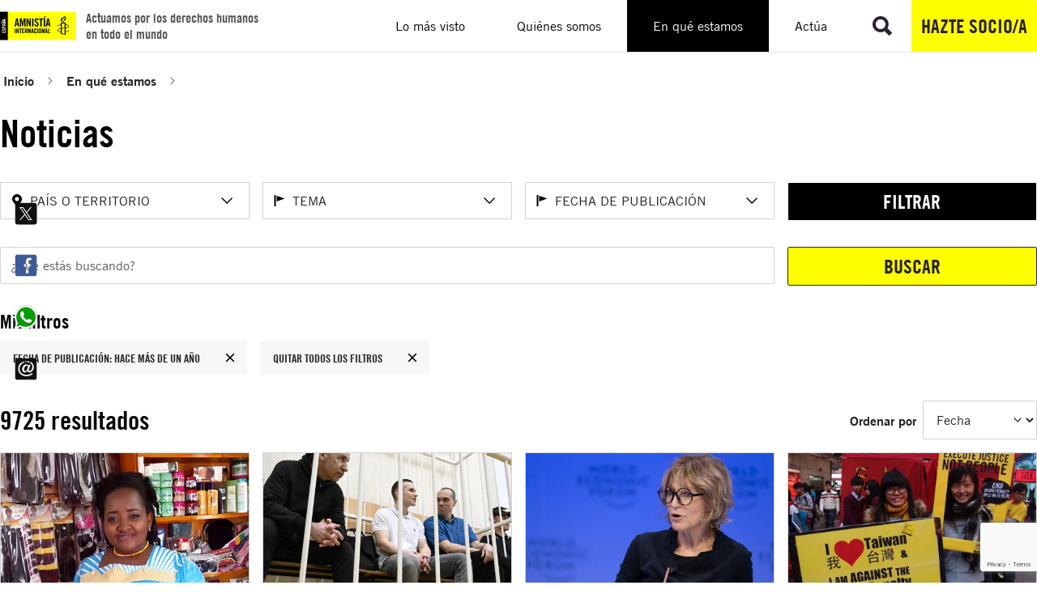

--- FILE ---
content_type: text/html; charset=utf-8
request_url: https://www.google.com/recaptcha/api2/anchor?ar=1&k=6LdBNscZAAAAAL6wwtLrbX3ajhUMYDr7Xw4pJlFK&co=aHR0cHM6Ly93d3cuZXMuYW1uZXN0eS5vcmc6NDQz&hl=en&v=PoyoqOPhxBO7pBk68S4YbpHZ&size=invisible&anchor-ms=20000&execute-ms=30000&cb=qvz7ztgadzo2
body_size: 48718
content:
<!DOCTYPE HTML><html dir="ltr" lang="en"><head><meta http-equiv="Content-Type" content="text/html; charset=UTF-8">
<meta http-equiv="X-UA-Compatible" content="IE=edge">
<title>reCAPTCHA</title>
<style type="text/css">
/* cyrillic-ext */
@font-face {
  font-family: 'Roboto';
  font-style: normal;
  font-weight: 400;
  font-stretch: 100%;
  src: url(//fonts.gstatic.com/s/roboto/v48/KFO7CnqEu92Fr1ME7kSn66aGLdTylUAMa3GUBHMdazTgWw.woff2) format('woff2');
  unicode-range: U+0460-052F, U+1C80-1C8A, U+20B4, U+2DE0-2DFF, U+A640-A69F, U+FE2E-FE2F;
}
/* cyrillic */
@font-face {
  font-family: 'Roboto';
  font-style: normal;
  font-weight: 400;
  font-stretch: 100%;
  src: url(//fonts.gstatic.com/s/roboto/v48/KFO7CnqEu92Fr1ME7kSn66aGLdTylUAMa3iUBHMdazTgWw.woff2) format('woff2');
  unicode-range: U+0301, U+0400-045F, U+0490-0491, U+04B0-04B1, U+2116;
}
/* greek-ext */
@font-face {
  font-family: 'Roboto';
  font-style: normal;
  font-weight: 400;
  font-stretch: 100%;
  src: url(//fonts.gstatic.com/s/roboto/v48/KFO7CnqEu92Fr1ME7kSn66aGLdTylUAMa3CUBHMdazTgWw.woff2) format('woff2');
  unicode-range: U+1F00-1FFF;
}
/* greek */
@font-face {
  font-family: 'Roboto';
  font-style: normal;
  font-weight: 400;
  font-stretch: 100%;
  src: url(//fonts.gstatic.com/s/roboto/v48/KFO7CnqEu92Fr1ME7kSn66aGLdTylUAMa3-UBHMdazTgWw.woff2) format('woff2');
  unicode-range: U+0370-0377, U+037A-037F, U+0384-038A, U+038C, U+038E-03A1, U+03A3-03FF;
}
/* math */
@font-face {
  font-family: 'Roboto';
  font-style: normal;
  font-weight: 400;
  font-stretch: 100%;
  src: url(//fonts.gstatic.com/s/roboto/v48/KFO7CnqEu92Fr1ME7kSn66aGLdTylUAMawCUBHMdazTgWw.woff2) format('woff2');
  unicode-range: U+0302-0303, U+0305, U+0307-0308, U+0310, U+0312, U+0315, U+031A, U+0326-0327, U+032C, U+032F-0330, U+0332-0333, U+0338, U+033A, U+0346, U+034D, U+0391-03A1, U+03A3-03A9, U+03B1-03C9, U+03D1, U+03D5-03D6, U+03F0-03F1, U+03F4-03F5, U+2016-2017, U+2034-2038, U+203C, U+2040, U+2043, U+2047, U+2050, U+2057, U+205F, U+2070-2071, U+2074-208E, U+2090-209C, U+20D0-20DC, U+20E1, U+20E5-20EF, U+2100-2112, U+2114-2115, U+2117-2121, U+2123-214F, U+2190, U+2192, U+2194-21AE, U+21B0-21E5, U+21F1-21F2, U+21F4-2211, U+2213-2214, U+2216-22FF, U+2308-230B, U+2310, U+2319, U+231C-2321, U+2336-237A, U+237C, U+2395, U+239B-23B7, U+23D0, U+23DC-23E1, U+2474-2475, U+25AF, U+25B3, U+25B7, U+25BD, U+25C1, U+25CA, U+25CC, U+25FB, U+266D-266F, U+27C0-27FF, U+2900-2AFF, U+2B0E-2B11, U+2B30-2B4C, U+2BFE, U+3030, U+FF5B, U+FF5D, U+1D400-1D7FF, U+1EE00-1EEFF;
}
/* symbols */
@font-face {
  font-family: 'Roboto';
  font-style: normal;
  font-weight: 400;
  font-stretch: 100%;
  src: url(//fonts.gstatic.com/s/roboto/v48/KFO7CnqEu92Fr1ME7kSn66aGLdTylUAMaxKUBHMdazTgWw.woff2) format('woff2');
  unicode-range: U+0001-000C, U+000E-001F, U+007F-009F, U+20DD-20E0, U+20E2-20E4, U+2150-218F, U+2190, U+2192, U+2194-2199, U+21AF, U+21E6-21F0, U+21F3, U+2218-2219, U+2299, U+22C4-22C6, U+2300-243F, U+2440-244A, U+2460-24FF, U+25A0-27BF, U+2800-28FF, U+2921-2922, U+2981, U+29BF, U+29EB, U+2B00-2BFF, U+4DC0-4DFF, U+FFF9-FFFB, U+10140-1018E, U+10190-1019C, U+101A0, U+101D0-101FD, U+102E0-102FB, U+10E60-10E7E, U+1D2C0-1D2D3, U+1D2E0-1D37F, U+1F000-1F0FF, U+1F100-1F1AD, U+1F1E6-1F1FF, U+1F30D-1F30F, U+1F315, U+1F31C, U+1F31E, U+1F320-1F32C, U+1F336, U+1F378, U+1F37D, U+1F382, U+1F393-1F39F, U+1F3A7-1F3A8, U+1F3AC-1F3AF, U+1F3C2, U+1F3C4-1F3C6, U+1F3CA-1F3CE, U+1F3D4-1F3E0, U+1F3ED, U+1F3F1-1F3F3, U+1F3F5-1F3F7, U+1F408, U+1F415, U+1F41F, U+1F426, U+1F43F, U+1F441-1F442, U+1F444, U+1F446-1F449, U+1F44C-1F44E, U+1F453, U+1F46A, U+1F47D, U+1F4A3, U+1F4B0, U+1F4B3, U+1F4B9, U+1F4BB, U+1F4BF, U+1F4C8-1F4CB, U+1F4D6, U+1F4DA, U+1F4DF, U+1F4E3-1F4E6, U+1F4EA-1F4ED, U+1F4F7, U+1F4F9-1F4FB, U+1F4FD-1F4FE, U+1F503, U+1F507-1F50B, U+1F50D, U+1F512-1F513, U+1F53E-1F54A, U+1F54F-1F5FA, U+1F610, U+1F650-1F67F, U+1F687, U+1F68D, U+1F691, U+1F694, U+1F698, U+1F6AD, U+1F6B2, U+1F6B9-1F6BA, U+1F6BC, U+1F6C6-1F6CF, U+1F6D3-1F6D7, U+1F6E0-1F6EA, U+1F6F0-1F6F3, U+1F6F7-1F6FC, U+1F700-1F7FF, U+1F800-1F80B, U+1F810-1F847, U+1F850-1F859, U+1F860-1F887, U+1F890-1F8AD, U+1F8B0-1F8BB, U+1F8C0-1F8C1, U+1F900-1F90B, U+1F93B, U+1F946, U+1F984, U+1F996, U+1F9E9, U+1FA00-1FA6F, U+1FA70-1FA7C, U+1FA80-1FA89, U+1FA8F-1FAC6, U+1FACE-1FADC, U+1FADF-1FAE9, U+1FAF0-1FAF8, U+1FB00-1FBFF;
}
/* vietnamese */
@font-face {
  font-family: 'Roboto';
  font-style: normal;
  font-weight: 400;
  font-stretch: 100%;
  src: url(//fonts.gstatic.com/s/roboto/v48/KFO7CnqEu92Fr1ME7kSn66aGLdTylUAMa3OUBHMdazTgWw.woff2) format('woff2');
  unicode-range: U+0102-0103, U+0110-0111, U+0128-0129, U+0168-0169, U+01A0-01A1, U+01AF-01B0, U+0300-0301, U+0303-0304, U+0308-0309, U+0323, U+0329, U+1EA0-1EF9, U+20AB;
}
/* latin-ext */
@font-face {
  font-family: 'Roboto';
  font-style: normal;
  font-weight: 400;
  font-stretch: 100%;
  src: url(//fonts.gstatic.com/s/roboto/v48/KFO7CnqEu92Fr1ME7kSn66aGLdTylUAMa3KUBHMdazTgWw.woff2) format('woff2');
  unicode-range: U+0100-02BA, U+02BD-02C5, U+02C7-02CC, U+02CE-02D7, U+02DD-02FF, U+0304, U+0308, U+0329, U+1D00-1DBF, U+1E00-1E9F, U+1EF2-1EFF, U+2020, U+20A0-20AB, U+20AD-20C0, U+2113, U+2C60-2C7F, U+A720-A7FF;
}
/* latin */
@font-face {
  font-family: 'Roboto';
  font-style: normal;
  font-weight: 400;
  font-stretch: 100%;
  src: url(//fonts.gstatic.com/s/roboto/v48/KFO7CnqEu92Fr1ME7kSn66aGLdTylUAMa3yUBHMdazQ.woff2) format('woff2');
  unicode-range: U+0000-00FF, U+0131, U+0152-0153, U+02BB-02BC, U+02C6, U+02DA, U+02DC, U+0304, U+0308, U+0329, U+2000-206F, U+20AC, U+2122, U+2191, U+2193, U+2212, U+2215, U+FEFF, U+FFFD;
}
/* cyrillic-ext */
@font-face {
  font-family: 'Roboto';
  font-style: normal;
  font-weight: 500;
  font-stretch: 100%;
  src: url(//fonts.gstatic.com/s/roboto/v48/KFO7CnqEu92Fr1ME7kSn66aGLdTylUAMa3GUBHMdazTgWw.woff2) format('woff2');
  unicode-range: U+0460-052F, U+1C80-1C8A, U+20B4, U+2DE0-2DFF, U+A640-A69F, U+FE2E-FE2F;
}
/* cyrillic */
@font-face {
  font-family: 'Roboto';
  font-style: normal;
  font-weight: 500;
  font-stretch: 100%;
  src: url(//fonts.gstatic.com/s/roboto/v48/KFO7CnqEu92Fr1ME7kSn66aGLdTylUAMa3iUBHMdazTgWw.woff2) format('woff2');
  unicode-range: U+0301, U+0400-045F, U+0490-0491, U+04B0-04B1, U+2116;
}
/* greek-ext */
@font-face {
  font-family: 'Roboto';
  font-style: normal;
  font-weight: 500;
  font-stretch: 100%;
  src: url(//fonts.gstatic.com/s/roboto/v48/KFO7CnqEu92Fr1ME7kSn66aGLdTylUAMa3CUBHMdazTgWw.woff2) format('woff2');
  unicode-range: U+1F00-1FFF;
}
/* greek */
@font-face {
  font-family: 'Roboto';
  font-style: normal;
  font-weight: 500;
  font-stretch: 100%;
  src: url(//fonts.gstatic.com/s/roboto/v48/KFO7CnqEu92Fr1ME7kSn66aGLdTylUAMa3-UBHMdazTgWw.woff2) format('woff2');
  unicode-range: U+0370-0377, U+037A-037F, U+0384-038A, U+038C, U+038E-03A1, U+03A3-03FF;
}
/* math */
@font-face {
  font-family: 'Roboto';
  font-style: normal;
  font-weight: 500;
  font-stretch: 100%;
  src: url(//fonts.gstatic.com/s/roboto/v48/KFO7CnqEu92Fr1ME7kSn66aGLdTylUAMawCUBHMdazTgWw.woff2) format('woff2');
  unicode-range: U+0302-0303, U+0305, U+0307-0308, U+0310, U+0312, U+0315, U+031A, U+0326-0327, U+032C, U+032F-0330, U+0332-0333, U+0338, U+033A, U+0346, U+034D, U+0391-03A1, U+03A3-03A9, U+03B1-03C9, U+03D1, U+03D5-03D6, U+03F0-03F1, U+03F4-03F5, U+2016-2017, U+2034-2038, U+203C, U+2040, U+2043, U+2047, U+2050, U+2057, U+205F, U+2070-2071, U+2074-208E, U+2090-209C, U+20D0-20DC, U+20E1, U+20E5-20EF, U+2100-2112, U+2114-2115, U+2117-2121, U+2123-214F, U+2190, U+2192, U+2194-21AE, U+21B0-21E5, U+21F1-21F2, U+21F4-2211, U+2213-2214, U+2216-22FF, U+2308-230B, U+2310, U+2319, U+231C-2321, U+2336-237A, U+237C, U+2395, U+239B-23B7, U+23D0, U+23DC-23E1, U+2474-2475, U+25AF, U+25B3, U+25B7, U+25BD, U+25C1, U+25CA, U+25CC, U+25FB, U+266D-266F, U+27C0-27FF, U+2900-2AFF, U+2B0E-2B11, U+2B30-2B4C, U+2BFE, U+3030, U+FF5B, U+FF5D, U+1D400-1D7FF, U+1EE00-1EEFF;
}
/* symbols */
@font-face {
  font-family: 'Roboto';
  font-style: normal;
  font-weight: 500;
  font-stretch: 100%;
  src: url(//fonts.gstatic.com/s/roboto/v48/KFO7CnqEu92Fr1ME7kSn66aGLdTylUAMaxKUBHMdazTgWw.woff2) format('woff2');
  unicode-range: U+0001-000C, U+000E-001F, U+007F-009F, U+20DD-20E0, U+20E2-20E4, U+2150-218F, U+2190, U+2192, U+2194-2199, U+21AF, U+21E6-21F0, U+21F3, U+2218-2219, U+2299, U+22C4-22C6, U+2300-243F, U+2440-244A, U+2460-24FF, U+25A0-27BF, U+2800-28FF, U+2921-2922, U+2981, U+29BF, U+29EB, U+2B00-2BFF, U+4DC0-4DFF, U+FFF9-FFFB, U+10140-1018E, U+10190-1019C, U+101A0, U+101D0-101FD, U+102E0-102FB, U+10E60-10E7E, U+1D2C0-1D2D3, U+1D2E0-1D37F, U+1F000-1F0FF, U+1F100-1F1AD, U+1F1E6-1F1FF, U+1F30D-1F30F, U+1F315, U+1F31C, U+1F31E, U+1F320-1F32C, U+1F336, U+1F378, U+1F37D, U+1F382, U+1F393-1F39F, U+1F3A7-1F3A8, U+1F3AC-1F3AF, U+1F3C2, U+1F3C4-1F3C6, U+1F3CA-1F3CE, U+1F3D4-1F3E0, U+1F3ED, U+1F3F1-1F3F3, U+1F3F5-1F3F7, U+1F408, U+1F415, U+1F41F, U+1F426, U+1F43F, U+1F441-1F442, U+1F444, U+1F446-1F449, U+1F44C-1F44E, U+1F453, U+1F46A, U+1F47D, U+1F4A3, U+1F4B0, U+1F4B3, U+1F4B9, U+1F4BB, U+1F4BF, U+1F4C8-1F4CB, U+1F4D6, U+1F4DA, U+1F4DF, U+1F4E3-1F4E6, U+1F4EA-1F4ED, U+1F4F7, U+1F4F9-1F4FB, U+1F4FD-1F4FE, U+1F503, U+1F507-1F50B, U+1F50D, U+1F512-1F513, U+1F53E-1F54A, U+1F54F-1F5FA, U+1F610, U+1F650-1F67F, U+1F687, U+1F68D, U+1F691, U+1F694, U+1F698, U+1F6AD, U+1F6B2, U+1F6B9-1F6BA, U+1F6BC, U+1F6C6-1F6CF, U+1F6D3-1F6D7, U+1F6E0-1F6EA, U+1F6F0-1F6F3, U+1F6F7-1F6FC, U+1F700-1F7FF, U+1F800-1F80B, U+1F810-1F847, U+1F850-1F859, U+1F860-1F887, U+1F890-1F8AD, U+1F8B0-1F8BB, U+1F8C0-1F8C1, U+1F900-1F90B, U+1F93B, U+1F946, U+1F984, U+1F996, U+1F9E9, U+1FA00-1FA6F, U+1FA70-1FA7C, U+1FA80-1FA89, U+1FA8F-1FAC6, U+1FACE-1FADC, U+1FADF-1FAE9, U+1FAF0-1FAF8, U+1FB00-1FBFF;
}
/* vietnamese */
@font-face {
  font-family: 'Roboto';
  font-style: normal;
  font-weight: 500;
  font-stretch: 100%;
  src: url(//fonts.gstatic.com/s/roboto/v48/KFO7CnqEu92Fr1ME7kSn66aGLdTylUAMa3OUBHMdazTgWw.woff2) format('woff2');
  unicode-range: U+0102-0103, U+0110-0111, U+0128-0129, U+0168-0169, U+01A0-01A1, U+01AF-01B0, U+0300-0301, U+0303-0304, U+0308-0309, U+0323, U+0329, U+1EA0-1EF9, U+20AB;
}
/* latin-ext */
@font-face {
  font-family: 'Roboto';
  font-style: normal;
  font-weight: 500;
  font-stretch: 100%;
  src: url(//fonts.gstatic.com/s/roboto/v48/KFO7CnqEu92Fr1ME7kSn66aGLdTylUAMa3KUBHMdazTgWw.woff2) format('woff2');
  unicode-range: U+0100-02BA, U+02BD-02C5, U+02C7-02CC, U+02CE-02D7, U+02DD-02FF, U+0304, U+0308, U+0329, U+1D00-1DBF, U+1E00-1E9F, U+1EF2-1EFF, U+2020, U+20A0-20AB, U+20AD-20C0, U+2113, U+2C60-2C7F, U+A720-A7FF;
}
/* latin */
@font-face {
  font-family: 'Roboto';
  font-style: normal;
  font-weight: 500;
  font-stretch: 100%;
  src: url(//fonts.gstatic.com/s/roboto/v48/KFO7CnqEu92Fr1ME7kSn66aGLdTylUAMa3yUBHMdazQ.woff2) format('woff2');
  unicode-range: U+0000-00FF, U+0131, U+0152-0153, U+02BB-02BC, U+02C6, U+02DA, U+02DC, U+0304, U+0308, U+0329, U+2000-206F, U+20AC, U+2122, U+2191, U+2193, U+2212, U+2215, U+FEFF, U+FFFD;
}
/* cyrillic-ext */
@font-face {
  font-family: 'Roboto';
  font-style: normal;
  font-weight: 900;
  font-stretch: 100%;
  src: url(//fonts.gstatic.com/s/roboto/v48/KFO7CnqEu92Fr1ME7kSn66aGLdTylUAMa3GUBHMdazTgWw.woff2) format('woff2');
  unicode-range: U+0460-052F, U+1C80-1C8A, U+20B4, U+2DE0-2DFF, U+A640-A69F, U+FE2E-FE2F;
}
/* cyrillic */
@font-face {
  font-family: 'Roboto';
  font-style: normal;
  font-weight: 900;
  font-stretch: 100%;
  src: url(//fonts.gstatic.com/s/roboto/v48/KFO7CnqEu92Fr1ME7kSn66aGLdTylUAMa3iUBHMdazTgWw.woff2) format('woff2');
  unicode-range: U+0301, U+0400-045F, U+0490-0491, U+04B0-04B1, U+2116;
}
/* greek-ext */
@font-face {
  font-family: 'Roboto';
  font-style: normal;
  font-weight: 900;
  font-stretch: 100%;
  src: url(//fonts.gstatic.com/s/roboto/v48/KFO7CnqEu92Fr1ME7kSn66aGLdTylUAMa3CUBHMdazTgWw.woff2) format('woff2');
  unicode-range: U+1F00-1FFF;
}
/* greek */
@font-face {
  font-family: 'Roboto';
  font-style: normal;
  font-weight: 900;
  font-stretch: 100%;
  src: url(//fonts.gstatic.com/s/roboto/v48/KFO7CnqEu92Fr1ME7kSn66aGLdTylUAMa3-UBHMdazTgWw.woff2) format('woff2');
  unicode-range: U+0370-0377, U+037A-037F, U+0384-038A, U+038C, U+038E-03A1, U+03A3-03FF;
}
/* math */
@font-face {
  font-family: 'Roboto';
  font-style: normal;
  font-weight: 900;
  font-stretch: 100%;
  src: url(//fonts.gstatic.com/s/roboto/v48/KFO7CnqEu92Fr1ME7kSn66aGLdTylUAMawCUBHMdazTgWw.woff2) format('woff2');
  unicode-range: U+0302-0303, U+0305, U+0307-0308, U+0310, U+0312, U+0315, U+031A, U+0326-0327, U+032C, U+032F-0330, U+0332-0333, U+0338, U+033A, U+0346, U+034D, U+0391-03A1, U+03A3-03A9, U+03B1-03C9, U+03D1, U+03D5-03D6, U+03F0-03F1, U+03F4-03F5, U+2016-2017, U+2034-2038, U+203C, U+2040, U+2043, U+2047, U+2050, U+2057, U+205F, U+2070-2071, U+2074-208E, U+2090-209C, U+20D0-20DC, U+20E1, U+20E5-20EF, U+2100-2112, U+2114-2115, U+2117-2121, U+2123-214F, U+2190, U+2192, U+2194-21AE, U+21B0-21E5, U+21F1-21F2, U+21F4-2211, U+2213-2214, U+2216-22FF, U+2308-230B, U+2310, U+2319, U+231C-2321, U+2336-237A, U+237C, U+2395, U+239B-23B7, U+23D0, U+23DC-23E1, U+2474-2475, U+25AF, U+25B3, U+25B7, U+25BD, U+25C1, U+25CA, U+25CC, U+25FB, U+266D-266F, U+27C0-27FF, U+2900-2AFF, U+2B0E-2B11, U+2B30-2B4C, U+2BFE, U+3030, U+FF5B, U+FF5D, U+1D400-1D7FF, U+1EE00-1EEFF;
}
/* symbols */
@font-face {
  font-family: 'Roboto';
  font-style: normal;
  font-weight: 900;
  font-stretch: 100%;
  src: url(//fonts.gstatic.com/s/roboto/v48/KFO7CnqEu92Fr1ME7kSn66aGLdTylUAMaxKUBHMdazTgWw.woff2) format('woff2');
  unicode-range: U+0001-000C, U+000E-001F, U+007F-009F, U+20DD-20E0, U+20E2-20E4, U+2150-218F, U+2190, U+2192, U+2194-2199, U+21AF, U+21E6-21F0, U+21F3, U+2218-2219, U+2299, U+22C4-22C6, U+2300-243F, U+2440-244A, U+2460-24FF, U+25A0-27BF, U+2800-28FF, U+2921-2922, U+2981, U+29BF, U+29EB, U+2B00-2BFF, U+4DC0-4DFF, U+FFF9-FFFB, U+10140-1018E, U+10190-1019C, U+101A0, U+101D0-101FD, U+102E0-102FB, U+10E60-10E7E, U+1D2C0-1D2D3, U+1D2E0-1D37F, U+1F000-1F0FF, U+1F100-1F1AD, U+1F1E6-1F1FF, U+1F30D-1F30F, U+1F315, U+1F31C, U+1F31E, U+1F320-1F32C, U+1F336, U+1F378, U+1F37D, U+1F382, U+1F393-1F39F, U+1F3A7-1F3A8, U+1F3AC-1F3AF, U+1F3C2, U+1F3C4-1F3C6, U+1F3CA-1F3CE, U+1F3D4-1F3E0, U+1F3ED, U+1F3F1-1F3F3, U+1F3F5-1F3F7, U+1F408, U+1F415, U+1F41F, U+1F426, U+1F43F, U+1F441-1F442, U+1F444, U+1F446-1F449, U+1F44C-1F44E, U+1F453, U+1F46A, U+1F47D, U+1F4A3, U+1F4B0, U+1F4B3, U+1F4B9, U+1F4BB, U+1F4BF, U+1F4C8-1F4CB, U+1F4D6, U+1F4DA, U+1F4DF, U+1F4E3-1F4E6, U+1F4EA-1F4ED, U+1F4F7, U+1F4F9-1F4FB, U+1F4FD-1F4FE, U+1F503, U+1F507-1F50B, U+1F50D, U+1F512-1F513, U+1F53E-1F54A, U+1F54F-1F5FA, U+1F610, U+1F650-1F67F, U+1F687, U+1F68D, U+1F691, U+1F694, U+1F698, U+1F6AD, U+1F6B2, U+1F6B9-1F6BA, U+1F6BC, U+1F6C6-1F6CF, U+1F6D3-1F6D7, U+1F6E0-1F6EA, U+1F6F0-1F6F3, U+1F6F7-1F6FC, U+1F700-1F7FF, U+1F800-1F80B, U+1F810-1F847, U+1F850-1F859, U+1F860-1F887, U+1F890-1F8AD, U+1F8B0-1F8BB, U+1F8C0-1F8C1, U+1F900-1F90B, U+1F93B, U+1F946, U+1F984, U+1F996, U+1F9E9, U+1FA00-1FA6F, U+1FA70-1FA7C, U+1FA80-1FA89, U+1FA8F-1FAC6, U+1FACE-1FADC, U+1FADF-1FAE9, U+1FAF0-1FAF8, U+1FB00-1FBFF;
}
/* vietnamese */
@font-face {
  font-family: 'Roboto';
  font-style: normal;
  font-weight: 900;
  font-stretch: 100%;
  src: url(//fonts.gstatic.com/s/roboto/v48/KFO7CnqEu92Fr1ME7kSn66aGLdTylUAMa3OUBHMdazTgWw.woff2) format('woff2');
  unicode-range: U+0102-0103, U+0110-0111, U+0128-0129, U+0168-0169, U+01A0-01A1, U+01AF-01B0, U+0300-0301, U+0303-0304, U+0308-0309, U+0323, U+0329, U+1EA0-1EF9, U+20AB;
}
/* latin-ext */
@font-face {
  font-family: 'Roboto';
  font-style: normal;
  font-weight: 900;
  font-stretch: 100%;
  src: url(//fonts.gstatic.com/s/roboto/v48/KFO7CnqEu92Fr1ME7kSn66aGLdTylUAMa3KUBHMdazTgWw.woff2) format('woff2');
  unicode-range: U+0100-02BA, U+02BD-02C5, U+02C7-02CC, U+02CE-02D7, U+02DD-02FF, U+0304, U+0308, U+0329, U+1D00-1DBF, U+1E00-1E9F, U+1EF2-1EFF, U+2020, U+20A0-20AB, U+20AD-20C0, U+2113, U+2C60-2C7F, U+A720-A7FF;
}
/* latin */
@font-face {
  font-family: 'Roboto';
  font-style: normal;
  font-weight: 900;
  font-stretch: 100%;
  src: url(//fonts.gstatic.com/s/roboto/v48/KFO7CnqEu92Fr1ME7kSn66aGLdTylUAMa3yUBHMdazQ.woff2) format('woff2');
  unicode-range: U+0000-00FF, U+0131, U+0152-0153, U+02BB-02BC, U+02C6, U+02DA, U+02DC, U+0304, U+0308, U+0329, U+2000-206F, U+20AC, U+2122, U+2191, U+2193, U+2212, U+2215, U+FEFF, U+FFFD;
}

</style>
<link rel="stylesheet" type="text/css" href="https://www.gstatic.com/recaptcha/releases/PoyoqOPhxBO7pBk68S4YbpHZ/styles__ltr.css">
<script nonce="JLgEB4ICihDfIqvpqOR4vg" type="text/javascript">window['__recaptcha_api'] = 'https://www.google.com/recaptcha/api2/';</script>
<script type="text/javascript" src="https://www.gstatic.com/recaptcha/releases/PoyoqOPhxBO7pBk68S4YbpHZ/recaptcha__en.js" nonce="JLgEB4ICihDfIqvpqOR4vg">
      
    </script></head>
<body><div id="rc-anchor-alert" class="rc-anchor-alert"></div>
<input type="hidden" id="recaptcha-token" value="[base64]">
<script type="text/javascript" nonce="JLgEB4ICihDfIqvpqOR4vg">
      recaptcha.anchor.Main.init("[\x22ainput\x22,[\x22bgdata\x22,\x22\x22,\[base64]/[base64]/bmV3IFpbdF0obVswXSk6Sz09Mj9uZXcgWlt0XShtWzBdLG1bMV0pOks9PTM/bmV3IFpbdF0obVswXSxtWzFdLG1bMl0pOks9PTQ/[base64]/[base64]/[base64]/[base64]/[base64]/[base64]/[base64]/[base64]/[base64]/[base64]/[base64]/[base64]/[base64]/[base64]\\u003d\\u003d\x22,\[base64]\\u003d\\u003d\x22,\x22cijCpMKtEgE/w7HCjcKEwqFvSMKyw4clw6QSwr04LxxyY8KJwqZJwozCtE3Du8KaPyTCuj3DtcKnwoBFbHJ0Pw/Cl8OtC8KJWcKuW8O+w7ADwrXDncO+MsOewrpGDMOZJWDDljd/wqLCrcORw4odw4bCr8KswoMfdcK5Z8KOHcKZX8OwCSbDpBxJw5tGwrrDhBNVwqnCvcKZwrDDqBsxQsOmw5ckTFknw5x1w71YGsKXd8KGw6/DsBk5SMKOFW7CqiALw6N8UWnCtcKIw503wqfCh8KHG1cFwoJCeRd1wq9SG8OQwodnecOEwpXCpXtowoXDoMOCw7chdwNZJ8OJWDV7wpFTNMKUw5nCnsKYw5AawpfDl3Ngwqt6woVZXgQYMMO4CF/[base64]/Ch8Ohw7E6b2hoLcKeEAfCjBHCuHEBwp3DtsO5w4jDswnDuTBRFSFXSMK1wrU9EMOyw6NBwpJiHcKfwp/DgsObw4o7w7bCpRpBAj/[base64]/Du1lfBMKcw53CsRtOwqN4JUIywo4YNnbDikcJw6oCClJjwo3CkHAtwrh4OcKveyDDmWPCkcOZw5XDiMKPTMKZwoswwobCrcKLwrl0O8OswrDCtcK9BcK+XyfDjsOGMAHDh0ZHC8KTwpfCpMOoV8KBUMKMwo7CjWbDsQrDpj3Cpx7Ck8O6MioAw4Nsw7HDrMKDD2/DqlrCuTsgw4PCnsKOPMKowo0Ew7NGwozChcOcccO+FkzCq8KKw47Dlw3CjXLDucKSw7lwDsO/cU0RcMKOK8KONsKlLUYTJsKowpAVKGbChMK8ecO6w58nwqEMZ0ZXw59LwpvDv8Kgf8K3wp4Iw7/DgMKnwpHDnWYeRsKgworDv0/DicONw5kPwotOwr7CjcObw4LCkyhqw4xbwoVdw6DCogLDkVp+WHV9PcKXwq0qQcO+w7zDqVnDscOKw5ZjfMOodXPCp8KmCwYsQAkGwrt0wrxDc0zDq8O4ZEPDkMKvd3MOwqhANMOmw6XCjgzCqXvCjQDDhcKjwq3DuMONX8KYY03DlFpgw613ZMOFw7M/w5QFIsOTBA/[base64]/CnC9eZsO7TAprH8Kew5dFw5gfwo7Do8OoO3Vyw47CnHTCu8KHfGR3w5XCtizChsOrwr/Du37CmBgnCmrDhChuC8Kwwq/DkhjDqMOmGBvCtBpoFERECMKzQ2HDp8O8wqNywpoIw6ROGcKewpPCtMOowqzCpB/CgFlvf8KyfsOUTkzCrcOeOBZyRMKuRXNAQBXDpsO1w6zDt3vDoMOWw44kw5JFw6IowotifXPChMOGZsKBEcO+AsKtQMKhw6IWw49cUiYNVBIPw5vDih7DsWVGwoLCnMO2bHwxOw/Dn8KwHgsnPsK+KyPCkMKDHSEOwrtrw67CmMOKVk3DmxHDgcKAwojCusK4ND3CoAjDpGXCl8KkPwfChEYMLAvDqwI4w4zCu8OwBivCvWIhw5PClsOaw4DCg8Kgbk1NfREvOsKaw7lbEcOuW057w6U5w6rDkTbDuMO+w7EKWUB9wps5w6RHw6/DrzTDocO4w4Acw68zw5jDuXxEJEbDsArCn0JRFwU6UcKAwp1FZcO8woPCucKyPsOpwqPCpsOUGTtENBHDp8OLw6krXxDDl1USCQY+NMO7IADCocKOw5oQZjltUCPDi8KLNcKsH8Klwp/DlcOTIETDt3/DtCMDw5XDm8O0c2/ClzgmTEDDpQQEw4UGLcOLKjfDlR/DlMKteE8fKHfCkC0lw5YyWlMCwoZzwosUVWrDmMO9wp7Ct3gOesKhAcKXcMO/WxEYP8K9EMKlwpoaw6zChBFqLD/DojQcKMKmHFFUCTUOBEULIRTCkXTDpEHDvD8qwqknw79zaMKKAHgiAsKJw5rCs8ORw4/Cj3Jew6Q7acKVQcOuZX/Co1xww5xeCWzDnjvCscOfw5TCvXkpZC3DmxtjcMO/wqFxCRVeUG1IQEtZEFzCm0zCpMKHJBbCny3DrxTCiQDDkCzDrxHCiQ/DsMOYIcKaH2XDlMOKb1olJjZkdAXCo2sfSS1lNMOew7HCu8KSbsOoQsKXNsKoeS8PcHB/w6/Cr8OIJl5Ow4nDswrDu8ONwoDCqkzCs2ojw75/wrUdEcKnwrjDo1Ymw5fDu2TCs8KwJMOAw5U9G8OoUidvKMKTw6BuwpPDuBHCnMOpw6PDj8Odwowsw4DCknTDn8KlO8KNw6LCiMOwwrjCvG/CinFMX2/DrgcGw6Yqw7/[base64]/[base64]/DixHCrsO1eMKFacKlIsOTfS0QC8KHwrDDgkYpwoU2B1bDswzDlDDCpsOEFAoAw5rCkcODwq/Cu8K4wrsiwqsyw4kHwqRWwqAZw5vDqsKKw7V/w4ZvcUnCo8KowqArw7Now7hgEcO/EcO7w4jCjcOSw6MUB3vDh8Kpw5fCh3nDtcKJwrjDl8OCwpg9SsOBS8K3MMOEXMKvw7EsYMOUVg5Qw5zDnzYyw5x3w7bDlQfDlMKRXcOMRg/DqsKFw7rDsglcwpMBHzYew6YUdsKVJcOuw7xqHAF7w55jOgLCpVZhb8O8dBo2NMKVw4nCtRhtTsK+SMKlHMOkDhvDkk3DhcO0wpjCg8KQwr/[base64]/[base64]/DpMKSwrHCtifDkkTDmA0twprCkh/[base64]/TXPDugVtwrXCqsK7ZcOnw7TDusKMR8KEwqIsSsOnT8OnJMKxFjEnw5Nfw6xFwrRBw4TDgEBgw6sTS0bDmVo1wrzCh8ORTCJCaUFwcQTDpsOGwpTDrTZ8w4k/ChpoPnV8wqwTVl8mHX4KEHPCuzBFwqnDtiDCv8KWw5TCo2Y5FkU+w5LCnHTCv8Orw4Row5Bmw7HDvcKkwpwdVi7DicKfwrd4wpFlwrrDqMKDw4vDhWkUdj9pw5JYFWpjfy3Do8OtwrddY1JgIWcgwqnCkmHDpUzDnSnDog/CqcKoXBoOw4nDuCkAw77CmcOoJzHCgcOvRsK0w4hLGcKvw6RnHTLDgyHDm1zDmmRYw65kw70nAsK3wrgRw41Edx4Cw6DChRLDhVcbw6V6ZzvCm8OMdwYXw640d8OPEcOFw4fDssOOYH1Sw4YZwqt4IcO/w6ALOMKxw71ZR8KPwrNjOsO7w50WWMKOVsOcWcKCFcOXKsOJHQnCksKKw41zwq7DpAXCgknCiMKCwqxKYBNzcFLCv8OXw53Djh7Ci8KRWsKyJxE5QsKHwr1eP8OEwpEKbMKrwptnc8OjMMOow646PMKLJcOHwr3CmmgswosNDj/CpG/Cu8Kmw6jCkk0FGjDCocOjwoEDwpHClcOKw77CuFLCmi4YOGkjOcOAwohpSMOGw4DCrsKkW8KvH8KEwpM8wp3DqXPCtsKPUFIiQirDqMKxB8OqwoHDkcKoMyjCmRXDvURHwqjCosKqw5kvwpvCq3/DmFjDtSd8YlwyDMK4UMOyVMODwqoEwokhIxDDvkMuw7Z9K1TDpsOHwoJKRMKRwqUhcEtwwpQIw6AYT8K2bTfDh2kQfMKRWVMbR8O9wpMSwoXCn8OEERjChgnDnwzDosK6BxzDmcKtw6XDsSLCm8OhwqbCrA4Jw57Dm8Oae0A/wo8ywrRcJg3DuwFTI8Ofwql6wo7DmAxNwqdLeMODYMKXwqTCqcKxw6LCoWgMwrIMwqPClsONw4HCr0bDhcK7JsKVwp/DvDVQJxA6FDnDksKbwoBqw5t/[base64]/AgTDqcOuTUIRJ8KNwpLCi8KCw7zDrsOGwpXDv8O9w6fCuUNvc8KZwr8zPwhWw7nCii7Cp8OXw5vDlsOiVcOWwozCocK/[base64]/CrsOZVsOtbR3Cl8OMwr7DjMKpwo4Ow4rCl8ODwr/CrHlqwrdtaEXDjMKNw7nCrsKfcDlYOiIUwrwmY8KuwqBCIMOww67DrsOmwpnDsMKtw5UXw7fDu8O6wrtWwrZQwq7ChiERW8KPQFJMwoTDmcOPwr13w70Gw6PDiQ9TRcKvCsKBOGQ6UFMvGy5iVQ3DsjzDhybDvMKMw70Vw4LDkMO7YjE/azgAwqRNBMK+wojDosO9w6VvOcOawqs2fMOxw58zUcO9PVnCl8KraWPCv8O1N2ISF8Ofw6I0WAYtAXzCicO2al4EaBLCmFQQw7vCkwpzwovCuhrDpT5PwpjCqcO/VEbDhMKubcOZw4tyeMK9wrI8w5Icwr/CjsO6w5cjXBLCgcObKHBGwoLCmj8zC8O7EQHDh3k9YRDCoMKDckHCssOBw59hwqzCocKMIcOOeD/[base64]/[base64]/CtsKoEcKMw4HDrcOdw6fDq342JcOgwqvDp8KPw60mEQIrRcO9w6XDrD5fw6thw77DmFdbwoTDgibCusO+w6bDncOnwpfCjcKPU8OdOMKlcMKZw6Bfwr1ww69Sw5HCmMOfw68Md8K1ElfCmQzCqjfDjMOBwqHCn3/Ck8K/[base64]/DlhsbwqBswoEWwodHw7QHNcOZw7TChzQzTcOQB3jDqsKJK2fDhFpme33DoyzDnF7DgcKzwoR8woZ9HC/[base64]/[base64]/w50HeSAVwrddw77Cj8KnfsO7wrnCscK/wqw8wpzCgMKHwrxLGcKywooYw43CjiA0EhoQwo/Dk34Hw4bCqsK+asOrwpJbBsO2TcO8wp4lwq3DpMOEwo7DjR3DrSfCsC/DkCHCgcOaS2LDqcOHw71BaUjDih/Dk33DtRvDpi8kwqLCsMKeHn4Tw5IrworCi8KQwqUTKMO+DMODw65Fwpg8csOnw6rCqsOXwoNLRsOMHEnCgAfCkMKrdUvDjzpBWsO9wrkuw6zCssKXAiXCmDMGCcOVDcKQN1g6wqUxQ8OhH8KWFMOcw6VVw7tTTsO0wpclOAJ/w41Tc8Krwopqw5Rww4bChWJqJcOowrkEw5AzwrzCs8O7wq7CqMO6KcK7ch4gw498YMOkwozCvRHCgsKBwr/CusK1JFHDnALCgsKPQMOZC2QENWQ7w4/[base64]/[base64]/HMO1w4xLTsKBC0k4w5jCk8KxVsKmwoTDnjgHOMKMw4bDmcO4TirCpcORGsObwrvDt8K2IsKHCcOMwoPCjGorw71DwrHDuEUcdcOBSDFhwqzCtyjClMO4e8OOHcOiw63CgcOzbMKUwqTDjsOLwpxMZGsywo3CiMKbw7BPJMO+SMK5w5N3esKowpt2w5/DpMOeOcKNw5zDlsKRNHrDvC3Ds8Kkw4zCk8KFNmV+FsKLQMOfwosMwrISM0c0NjxXwqLCqUjDpsKUXTfClF7CgmtvQVnCvnMrCcKgP8KHIFzDqkzDhMKbw7hgwocvWTjDo8KSwpcVElHDuwTCrSokGMOfworChh9Nw6fDmsOIMnNqw53ClMKlFg/Col0jw7lyTcKIfMKxw4TDtV3DkcKIw7nCvMKdwrgvQMOGw4/DqzUUw7/[base64]/Ch3wzRAsrYnLDn8KAwpLCkVofY8OnAMOvw7bDoMO/NMO2w5ANPsOOwpEZwqJJw6fCrsK8G8OiwpjDgcK2JcOKw5DDgsOtw6TDtU/CqAhlw7IULMKCwpnDgMKMYsK9wpvCv8O8IEATw4TDrsOfJ8KNYsKGwpAWVsKjNMK8w5VMWcOAXxZ9wpfChMOZJG5pScKPwrzDvgp+DjDCiMO3JcOWTl9cQGTDrcKtBRtqel4XKMK5Xw3CmcO8QsK/A8OnwqfCnMOcdWHCqlZqwqzDiMOTwo7DkMOBSTbCqkXDlcOGw4FDYgjDksKsw5HCg8KFIMK9w5s7DVPCoWBHORXDicOEGh3DolPDiTVGwrdZXCXCqno2w5/DsCgvwq/DgsKhw5vChCTDlcKMw4sbwrvDlcO/wpMcw41IwpjDhRbCg8OeOEoOZMOUHBFHFcOXwp7CisOZw5LCg8OAw4jCisK8D3vDuMOYwoHCpcO/Ih0LwoEjLiRdZsOHNsOIGsOzwr9bwqZtJRdTw6TDi0sKwoolw5XDrQkhwoTDgcK2wr/[base64]/[base64]/CncKjPcO+SMK7wr3Cr3lew7DCuCYsI8KOKgNnTsOhwp54w4lvw4nDk8KUOHpkwqI3VcOXwrFaw5/CrGfCs0XCqHxhwqLCjkwzw6VRKUXClX/DpMOjE8OubRUtVsK/ZMOVM2HDpDvCtsKMZD7DoMOdwqvDpytUVcOoesKww7U1dMKJw7fDtSUZw7jCtMO4IQXCqhrCmMKdw6vDnV3Dg0cbCsKPFHvCkFvCmsOewoJaRsKHbygJRsKiw57Cni3Dt8K/WMOUw7LDq8KwwoUiAxDCrUPDmhA0w4hgwprDuMKIw5jCvcKUw7bDqB1wQsK8ZkQyZkvDg2MCwp/DnH3ClmDCvcOgwoJuw48oGMK4RMKcW8Kbw7RnRC3DkcKtw5NkRsO5QT/CtMKswpTDscOrWQvDojkAaMKYw4PCmVPCjVnCqB/CiMKoG8Ohw614CsOCVAoYFsOnw73DtsKawr5IUGPDuMKzw67CsUbDrxnDknd+JMOGZ8OzwqLCnMOKwrXDmCPCr8Kdb8O0Sk3CpsKqw494HGrDji/CtcKYP09ew7h/w59Hw5Niw6bCgMO0XcOFwrDDmcOZb08EwrkKwqIdS8KIWixbwrQNw6PCsMOOfQ4GLMOMw6/[base64]/CmcOcY8O5WsOrIMK+bTnDqsKQZEsvwot7CMOSw7Ysw5TDtsKHFhVcw7Nje8O4RsKTNBDDt0LDmsO3K8O0WMOdRMKgdyJUw6INw5g4w6JTIcKSwrPCqx7Dq8Otw4XDjMKPw7TCt8KRwrfCisOVw5nDvT5eeE5Oc8KAwpA5ZnjDnA/DoSnDg8KUEsKjwr94fcKoB8K+XMKSYkltKcOKIgt3LTTCqifDnBIxKMOHw4TDlMOswqw+LWnDtnARwoLDvRXCsnBdwr7DmMKuDhDDklDDv8OGKzDDllPDrMO+NsKAbsKYw6jDi8KTwr4Mw7HCr8Ozci/CtzvCiz3CklZUw5DDolFPbEMPC8OpVsKww5fDksKMBsOmwrc9MsOSwp3DtcKKw6/DtsOiwpjCiBHCiRXCuxJbNE7DtTXCgwLChMOQK8KgUWcNDCzCscO4MyrDqMOCwrvDvMOZBTAbwrfDlwLDh8O7w7Vrw7QCE8K3EMK5dMKSFTXDhU/CnsOzOEVyw6hwwq1NwprDv14mYEo3R8O1w7ZaSSHCmsKYXcKzGMOAw64Zw7zDgTfCr2/CsAjDkcKjGMKAPlRrQjxZJcKAFcO7B8OEBmxOw6nCtCzDl8KJXsKjwq/[base64]/[base64]/[base64]/Cn3MsHsOIEMOAwpl8w6jCrsOtM8Kiw7HDjSPCoRrCrW8KW8KnVC8gw5LCmAFRRMO7wrrCqVHDsiYxwqpFwrt5KxDCrlLDhVLDvxXDt37DlxnCiMOBwpYPw4YAw5rDiE1awrpVwpnCpXnCgcK/w67ChcOncMOZw75TAEAtwrLCicO6w7cPw77CisKnERbDqC/[base64]/wpDDtzbCqXNJS8Ktw7I+w6huOXccw57DqcONacOCFsOswpszw6zCumnDiMO/ey3DvTPDt8Kjw4VxYGbDgXIfwq8Dw7UZDG7DlMOow5pBJFjCjsKBfXXDhR1Pw6PCiDzCj17Dlzgowr/CpDDDogdYBWZywoHCjSHCg8KVfC5qTsOlDkLCn8ONw4DDhBbCgcKCc2hfw6xnwoMOTDjCvw7Dk8ONwrAAw6bClyLDgQZ/w6PDgglYJGk/woIPwqLDr8Olw4oUw7JqWsO4V1QZJQl+aE7CtsKtw6FPwo87w7/[base64]/[base64]/[base64]/csKrRsKBw7l+ScOdCsK+w6rClULDksOAw64tP8OjYQdtL8O3w4fDpMOnw5TCvAALw7h+w47Co24oaypnwpTDgRHDmGlOchA8aQ99w7/CjhMiCFUJW8Kaw7w+w4TCo8OVX8OGwpFeHMKROsKJbnc0w7LDrS/[base64]/w4LCkMO0ZsK9worDoQbDrS/DmWA6woLDqsKFbMKXFcKKGVpew6EdwqR/KDTDgRZTw7DCijLDhlN2woPCnR/DjUdXwrvDmCYGw74xwq3DgBTCrGcTw6DCoTllOkAuZFDDtWUuOcOkU0DCmsOjS8KOwptRDsK/wqzCscOewq7CtBXCmyd/[base64]/CpwbDiMO9w7rCjsO0f8KLTgfDmk4hwrp6w7Z4wqvCkznDpMOVZCzDgWzDqMKhwqvDoATCkRjCoMOKw7xMKg7DqWsqwrAfw5Fbw7lYJsO5Sx4Qw5XCkcKLw6/[base64]/ClcK1ccK/DcOMcATDusK/Z1/DtcKNDMO5RmXClcO6ScKGw7RmXMKPw5PCp3RTwp0rfBM2wp7DqCfDvcOiwrDDisKtQQFXw5jDiMOYw5PChF/Con9awp4uQMOfS8KPwpLCs8K3w6fCkEfCjMOIScKSH8KSwojDmG1pf2ZSAMOWe8KHDcKpwpHCgsOQw60Tw5hvwqnCuVcPwpvCom7Dp17CvmrClmp8w73DqsOIEcKAwoFzR0E4wofCqsOrLAPCgW1jwrUww5FlLMK/[base64]/w4sVT8Ouw5MlM8KZccK1VMKgwqDDqjBGw4BYImcSEnobYD3CmcKdLBrCvcOWe8K0w6XCr0HCicKGaA96D8OMeygnacOtGg7Dvl0vMsK9w6/[base64]/w4/CqkJswrHDoRQHw63DrXEdGcKyRMKjAsK4wpxWw7fDsMOaE3DDlVPDsTbCjXrDn2nDtkLCnyfCnMKrEMKMG8KGPMKzXH7Cu31BwpbCumEufG0+KyTDp3/CrRPCicKyVlxOwoFqwq5Nw5vCv8OrXBhLw5fDocKOw6HDr8K7wo3CjsOhWQDDgGMYLcK/wq3DgH8awphvY0XCkgdawqXCs8KARkrCh8KBX8KDw7/DiQRLAMOKw6TDvzweE8ONw64+w4kVwrDCgwrDsWBwOMO3w54Nw4EVw6k0XcONUhfDlsKpw7gnQMKyOMKDKkfDlcK/LwMiw4E+w5XDpMKpfDXCu8OlaMOHQsKbTcOZVMOuNsOkwp/CtQhcwoleXMOrEMKVw75aw7R8ccKgGMKgS8KrNsKDw6IjEErCtl3Dk8OOwqfDt8OgbMKpw6bDo8Kww79hCcK8LcOlw7YNwrttwpFHwqZnwpTDmsO0w5rCj3hzQ8K/CcKKw69owrzCgMKQw5I/WgNTw4jDtUBVIVnCm2kuDcKHwqEdwrLCnBhbwqTDoDfDtcORwpTDrcOrw5/CvMK5wqRLW8K5BwTCrMKINcKNecKkwpIqw5XDtlwLwoTDq39Sw6/DhHV8VCjDsGLCqcKTwozDj8O0wot+NQdow4PCmsKtTMKTw5BrwrnCkMORwqTDgMKlOcKlw5PCul5+w6RdAVAnw4JyAMO0aTZOw50IwqLCvmNuw5HCr8KxNA8IWAPDsgvCmcOIw5bCi8OywqtDHgxiw5PDvz/[base64]/DojTDpz3Ck8Ofw75vwqJWw7ZsQhnCgsOOwrfDvsK4w7/Crn7Dq8Klw5V1KzYUwpAJw789eF7Ch8O+w613w5k8HUvDoMKDbsOgbn4rw7NODUDDg8Kmw5rCucKcdyrCml/DucOSUcKvGsKCw6jCqMKSGEhkwoXCg8KmJsKRNjbDo2DCr8OTwr8HG1fCmlnDtsOyw4PCgW8gYMOUw4AMw7t3wowMYkZIOE0Dw53CrkQMN8KWw7NawolOw6vCsMK+w7LCuVBrwpMFwr8mYVVVwrxSwoEDwqnDqQoxw7zCqcOqw5hDSMOFecOOwqIPw5/Cog/DtMOww5rDlcKlwqgpesO5w7olWMOew6zDuMKqwp5fQsKzwq41woHCkjXCqMK1w65VBsKEUCVswqfCh8O9MsK1PARYeMOowo9dY8KZJ8KDw5cwdCcSYcKmBcKpwp0gHcO/S8K0wqxawofChw3Di8OGw5HDkE/[base64]/CtcOpwp/DlDZ1R0HCrgVjJMK8dnLCtFnDtSDCg8KyY8Oew4rCg8OURsO+dV/DlcKWwot/wqo4TcOhwqPDhD7CscOjTFBUwrYzwpjCvTvDiADClz9Qwr1nNT/CpMOnwqbDjMK0S8K2wpbCpSDDi2N1OVjCkD4CUGlAwrfCnsOcLsKaw7Y/w7TCg2LCk8OfGHfCssOIwojDgHApw4pYwpzCvHHDhsOywq0GwpEBCA7DlTLCm8KAw6M1w5vCnsKPwpnCiMKHEDs7wprDgAdsJzbCncKYO8ODEcKewpJXQMKwBMKSwroEKA94Hx5lwrHDrX7CnkcCCMO3d0LDjcOMBl/CqMKeHcO/w4pfLG7ChjJQfCDDqkJBwqdXwpvDi0YMw5AaBsK9ckwpE8Onw7AXwr5wbhJSLMOow405bMOqfcKoIMOHO3/CnsOAwrJKwrbDv8KCwrPDj8O4FwLCgsKIdcO2BMOdXl/DkgvCr8OAw5XCkMKow7ZMw7/[base64]/[base64]/[base64]/[base64]/DpXDCsmdnA8ORwpxtScKxMGTCv2YtwrrCt8KUw5vDl8OPw6jCkwHClQTDscOnwpgowoLDgsO0TWwQYMKcw6LDvHPDiwjCvB7DrMKGNwMdKn04H2hqwqYnw755wp/[base64]/w7J0RMKMccOxwrVlwo/DuVzCscKBw6fCpF3CvksjF03DncOPw4tJw6bDoFzCiMO2d8KQHcKzw6fDqsOGw7NcwpzCsBLCjsKvw7LCrEDCn8OqDsOHEsKoThLCqMKmRMK3OnB4wolcw6fDvA/DisO+w4xqwqYUeUlrw73DisO6w7jDnMOZwrvDksKjw4oZwoBtEcOXUcOHw5XClMK8w7XDuMKhwqU0w4bDrQdRbW8EU8Ksw7FqwpPCrnnCpR/Dn8OPw43DjBTCu8KawpBWw7jChE/DpRIWw5hxB8Krb8K3VGXDk8KQwps8JcKzUTcsTsKdwolgw7fCpFjCqcOAw7wmDHojw541EFwVw5F7I8KhEW3Do8K9S3/CnsKLHcKAMAHCowrCqsO8w7PCrMKVDisow6V3wq5GfnFdPcOGMMKKwqbCoMO+FUnClsODwq4hwrcrw4Rxw4zCs8OFTsOsw5vDp03CmXLDk8KWH8K/[base64]/CscOWMScsV8O3w4PDnnIqXMKDw7jCgWLDqcOCw75TZ11vwq7Dl33CnMOAw6AqwqjDh8K6wrHDpFdAV0TCt8K9CMKowqHCgsKgwpU2w7/CjMKaECnDlcKxWEPDhcK5enLCnAvCjMKFTzrCt2TDsMOVw5ImJsOxYMKrF8KEOxTDosOwQcONGsOLY8Okw67DocK4BSV5wprDjMOhFXnDtcOkF8KnC8ONwppcwoR/VcKEw6LDkcOOXcKoQBfCqBrCsMOxw7FVwphYw7dEw6fClG/DsWfCrSjCrHTDoMOlVsO/wovCgcOEwoPCh8Oyw57DkmAkBsKiW3vDs0QVw7zCqH95wqN/IXTCiA/CgFbChMOaU8OuIMOofsKrRjRdXXMQwpJTDcKZw7nChnEtw4ksw7bDhcK0SsKGw4BXw5TDvhPCvhJHEUTDpRDCshURw5Jnw6RwZWbCpsOSw7zCjMKIw68uw7TDt8O2w51dwqssFMOmM8O8DcO+SMOsw47CjsOww7nDscKRCmQ1DgFewrDCscKiE2vClRN6CsO4IsOmw7/Co8K+McO/XMK7wq7DkMOZwqfDt8O6IAJ/w4BUwrozPsOPIsKmfcKVw59ONMKbOWXCmlbDtsOzwrktU37DvWfDrcKLYMOAZsO9EcOkw75OAMKwM246RBnDk2XDgcKbwrd+DFPDrRxpSgpKU1U1I8OlwoLCn8KqUMO1aWgqN2nCscO3TcOfAMKfwqUtXcO1w61NPsKhwrwcNwUDHGwdek4RZMOcC3bCn0/CtQs6w655wrPClcK1NBEqw5ZuOcK/[base64]/[base64]/CoX7Ci8Opwr4Jw6XDqSRpwq9jwqzCpArDmGDDg8Orw4/[base64]/[base64]/[base64]/CllA0OsKnw4XCgsOVw7s8bHXDmcKPUcOXQA7DjA7CiHfDrMK3TizDug/DsUbDqsKOw5fCmW0UUUcmL3EcRMKJO8Otw4rCpTjDglMTwpvDi0dlYwXDn17Cj8KDwoLCizUGdMOZw60Hw79Nw7nCv8OYw4wEWcONGy82wrl/w5jCgMKGSSloBH8aw6JzwptYwrXCpznCvcKjwqIsIsK7wobCtVDCjj/DrsKTXDDDmRppKwvDksK6YTY6QSvDjMOYcDVhVMOhw5oSH8KAw57CkhPDmW1bw7g4F1pkw4Q3QWbDl1TCkQDDgsOVw4fCsiMtJXLCo1A0w4vCg8KyO2NYOHXDqy0lX8KawrbCm2HChADCjcO9wp/CvR/CqkTDisO0woPCosKEYcOYw7hTdEZdAVHDkwPCoU5zwpDDhsOEc18jDsOZwqPCgG/CijVUw6PDrU5XUMKdXgrDnCLDjcK+EcOceC/[base64]/wpzDhcKSdsOuw7TCscOOFMKAwqpjw4F4aWo0XMOLOMKMwpt1wqMXwp96al1PKD/[base64]/DvcOffE/[base64]/MGxZw6PCg14CwrHCmSs/ZSYzCsOaBAhDw6fDtkTCjMK+IcKWwofCsH9qwoxvf1ELeiXDtcO+wooFwoPDh8KbZE5HU8KxZSLCoHLDl8KlYVhQM23CnsKxBB10IygPw7oFw6rDlifDhsOLIsOkImnDvsOFEwfCkcKcJzwNw5HCmX7Dj8ObworDoMK0wpQpw5rDgsOQdS/Cg0rDtkwgwoMowrDCozVSw6/DnzvCmDlpw5XDsAQDKsOPw7rCkCPDhh5Kw6B+w7PCusKNw712En1rP8KcKsKcAsKKwpBJw6XCkcKRw54sAhgbFsKxBgQvFmU+wrzCiC/CuBNLbDgaw5zCmiRzwrnCjFFiw6bDggDDq8KsfMKcFFRIwpLCkMKAwpbDtsOLw5rDvMOUwr7DlsKgwrDDqEDClTBVwpAxwqfDoBjCv8KCA210Ejkxwqc/[base64]/[base64]/CrsO5eMOBwoQUwoMpV8OnwoF/wqPCk8KGAsKPw5NNwq9pbsKmJcK2w4MkK8K/KsOMwopZwp0hVzNOe1E6XcKPwpbDiQTDr2MzD3bCpMKYw4/DicOOw7TDv8OcMGcJw5Q9G8O8O0bChcK5w7lNw53ClcOMIsOrwpHCi1YRwrHCqcOEw61ZJk9zwpLDucKUQSpbG1LDiMOEwrzDnTZEbsK3wr3DtsK7w6rCt8K7bB/CsV7CrcOEDsO0wrx6ckohMzPDjmxEwpzDqVlvdMOWwrLCicOmbD8DwoIVwoXDlQXDpnVawqAfTsOpPRB4w4XDknXCuyZvQ0vCjBRcc8KtPcOYwpjDg04SwrhESMOmw6nCkcOnBcK3w7jDpcKpw651w4YiR8O0woTDt8KfXSFHYMOxQsOtEcOawrZbdW5/wrwcw5FnWzZdFCrDsXZkAcKaN0wGfmAMw5NcFsKyw4PCncKfIRoAw7B0JcK8AcKAwrE8bnrCnnQuRsK+YS/Dm8OCDcOBwqBXIcKmw6nCnSEDw5s4wqFAYMKCZD7CssOEBMO/[base64]/[base64]/BXQpD8KKb8OSw7IEw5t4w5BePcOma8OTE8OQCErDuWkawpRkwo3Dr8OMSSUUVMKfw7RrM3HDhC3ClyLDhS1lFS/CsCwqVMK/CcKnaH3Co8KUwoPCtFbDucOWw5plWTRMwr0sw73CoFxcw6PDmwY6fyPDicOfIz5bw5hGwpEAw6XCuVZzwrTDmMKKHyw+QAhcw6Zfw4vDnSwgbMOPUyciw4/[base64]/worDpERSVU/Dk2IWw4hVKyNPHsK5w6jDoAMTZG/[base64]/CrSNpw58ZVMKiesKhcUU3w44KHsKAM2zDgsKpBAzDg8KLX8OiEUrCplh8MCTCmQbChHVaMsOMbmcrwpnDslbCgcOtw79fw4xjwr/CmcOSw6BsRlDDisO1w7XDgzzDgsKAbcKhw5HCikLCgmvCjMOfwo7DsGVKQMKQKSnCgTXDrMOpw7bCljgebW/CpG7DlsOnJMK4w4zDkiTDs3DCoFs3w7rCn8OvTWDChGAJcxnCm8O+bMO6IE/DjwfCisKuecKmJ8Oww7HDigZ1w67Dh8OqMzE2woPDmRzDpjZhwodnwr/CpEpwPRnCizfCnjIrK3vDnQjDjUnDqxTDlBJXNAVAH0vDmRglHmUkw55HZcOaUQkHQlrDik1lwrVQBMKjV8OAb2cqVMOBwp/DsE1ua8KPQcOUYcOHw6A5w7lmw5vCgngnwqBkwpHDpxzCrMOUViTCqhg+w4XCnsOHw69Ow55gw4FIO8KIwrNbw4nDp2HCiFIcRz1Iwq7DicKKRMOoJsO/[base64]/CpsKrwp4HwpXDs3wlw7h4wq8Sw6cLwpTDpjjDggfDqsOowqXCg303w6rDocOiEXVvwpXDlU/CpRDDvUDDnG5Awo0rw6gtw5JyCSRtRl5wCMKtD8KCwoBVw4jCoXwwCjMJwoTCh8KlN8KEfQskw7vDq8Kdw6zChcOrwqM6wr/Di8O9O8Onw7/CpMOhNSoowprColTCtAXDskHDqhvCmF/Co1RYRGshw5NMwqLDthc6wqzCpsOtwrnDqMO6wqBAwoAPMsOcwrFOAU8pw4dcO8OUwqdkw54zBWcqw4oUJjvCgMObZC4PwoXCoyTDgsOAw5LCoMK5wo7DrcKYM8K/C8K/wq0tcDF5LnvCqcKmTsOIHsKUAsKqw7XDukHCgwPDrEhSSn5vHcKqdAzCshDDrFDDl8KfCcOkLMOwwosTTHLDk8O6w4PDrMKHBMKow6Viw6/Dn0vClzQBFHpxw6vDnMODw6rDmcKgwrwawoRdOcK0RXzDocOtw7Q8wq/CkXHCogIYw5fCmFppZ8O6w5TCiERRwrMQMMKxw78MOS5MeBweQ8KxZnMSacO5w5okf3dFw69owrbDmMKKYsOxw5LDjyDDgcKXNMKawrAzQMKDw5tJwrktZsOhSMOkSG3CjHHDjR/CucKjZ8O0wohjZsKow4NHUcO9B8O9XzjDvsOhHXrCrzzDrcKVeS7DgXxHwqsGwr/Cl8OSPDLCo8KCw4N2w7vCn3LDpzPCgcKnBx49SMKhNsKxwrDCu8KEXcO3fAdoAT0RwqzCqDDCrsOkwqvCvsOCc8KlFSjCpRtfwpLCnsOAwo/DpsKXGhLCtggxwozCi8Kjw6AyXG7CmHxuw6QlwqPDqntqM8OiYE7Ds8KXwookKCJza8OPwq0Kw47CkcOawrciwpfDthQ0w4xQa8OwRsOcwpRNw7XDhcOYw5vClHBAeijDhEAuOMKXw5LCvm58JMK/[base64]/DuklkfsOWQ8KiFRnDocOwwoDCkBV5w5XDjMK3J8O1esOdXV8ow7bDisKkH8Okw4t+wpRgw6LDuS7Du0c/ZAIrU8KzwqA3dcOGwq/CusKMwrZnUzFIw6DCpBnCk8OlYnVBGVbDoDTDkjAoYlAqw6bDuHNtT8KPRcOvNxvClMOiw4LDoQ3DhsOLDFLDncKlwoB8w7w6PSR0dDbDqcOTO8OGeW0ICsKkw4ZkwpHDoh/[base64]/CgRJFFmDCvMOewrLDocOfGMKYw5Q6wpjDgWA2w5/CtCVCYsKJwprChcKlAcKRwqoxwpjCj8OyRsKCw67CqTDCm8KOAnlOKDpyw4LCsxzCjMKzwrZxw7jClcK9wp/CkcK1w4cNBCQiwrAvwqZ/ID0PTcKKAUvChw8ICcO/woAawrdewrvCmV7ClcK/MEfDh8OXwr1ow4YLAMOtwrzCjnZ1E8KjwqJaakDCpRMyw6PDoz/CnsK/IcOUDMKAFsKdw6ASwqXDpsOlAMOKw5LCqcORSiYuwpguw77Dt8OhasKqw7h3wrDChsK+wpUMBnrCrMKZJMKvPsOMMjx4w7psRlYYwrfDlcKLwqNhSsKAIsOQNsKNwoPDuXjCvWF4w4DDnsOpw5/CtQPCumsZw6kWWDjCsi11G8OAw5hOw4DCg8KQZCo9BsOSO8OBwpfDmsKOw4rCrsOqdRnDkMOXXcK0w6vDsBnCg8KuHRZtwo8JwpDDlMKjw4kXIcKKOW/DgMKzw6jCuXvDm8OdKsOIwq9fCQAsCl5TNjJ7wqfDl8KxAmt4wqLCligswoRoFsKvw57Co8KPw4rCvGUtfSQvfz9NNVxXw73DuXoLBMOWw7IIw7HDvDNVf8OvJMKjdsKKwqnCrMO5V2JUSFjDr2YzFsKNNXPCv3RN\x22],null,[\x22conf\x22,null,\x226LdBNscZAAAAAL6wwtLrbX3ajhUMYDr7Xw4pJlFK\x22,0,null,null,null,1,[21,125,63,73,95,87,41,43,42,83,102,105,109,121],[1017145,768],0,null,null,null,null,0,null,0,null,700,1,null,0,\[base64]/76lBhnEnQkZnOKMAhk\\u003d\x22,0,0,null,null,1,null,0,0,null,null,null,0],\x22https://www.es.amnesty.org:443\x22,null,[3,1,1],null,null,null,1,3600,[\x22https://www.google.com/intl/en/policies/privacy/\x22,\x22https://www.google.com/intl/en/policies/terms/\x22],\x22xZyAgBkrs6KYC9FQOlDtqYcp8bbuWx8+/qYTOAz6goc\\u003d\x22,1,0,null,1,1768935917089,0,0,[27,239],null,[68],\x22RC-XQkTbE00y_GoMw\x22,null,null,null,null,null,\x220dAFcWeA7H0sdO3PZPEifnmC-kofnEkpMgEer9t0O6Z10pYGZ0SbwTYD-Iie8QC1-Dube59l6vLhuVcT0xDkgbjuaKr94wTWZghA\x22,1769018717295]");
    </script></body></html>